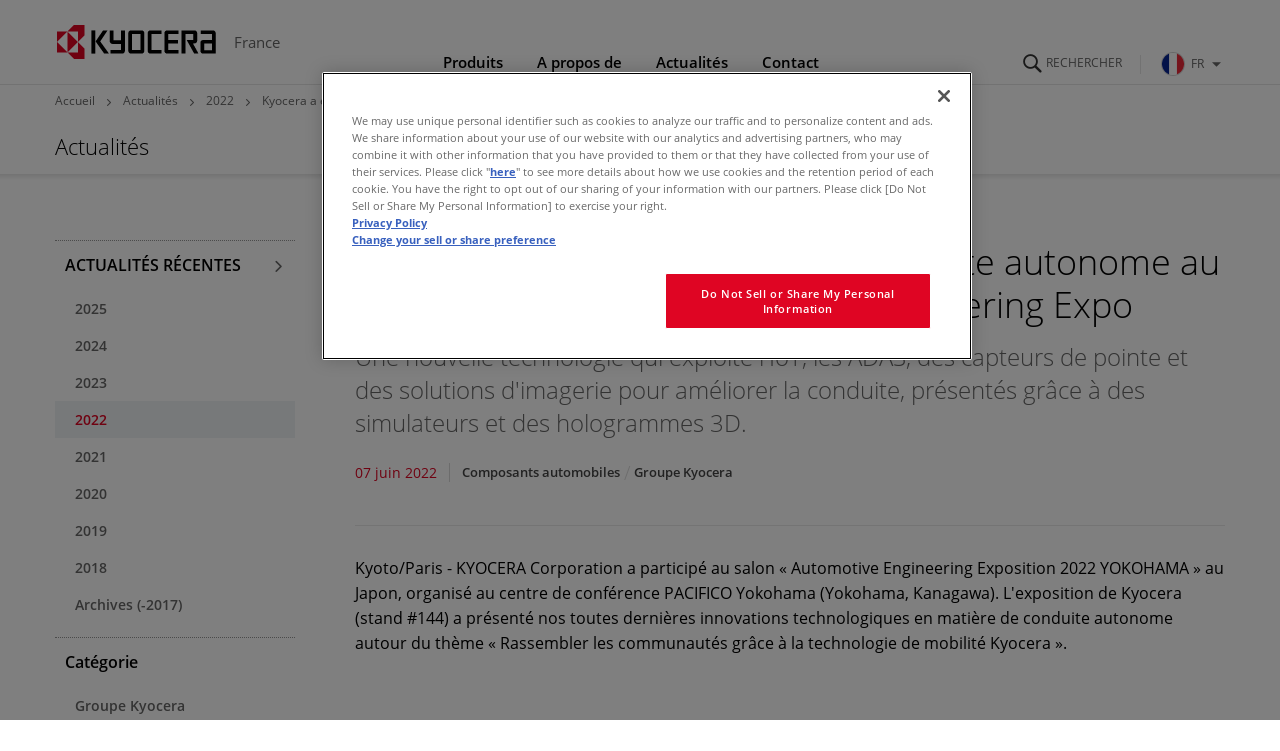

--- FILE ---
content_type: text/html
request_url: https://france.kyocera.com/news/2022/06/07095150.html
body_size: 8851
content:
<!DOCTYPE html>
<html lang="fr-FR">
<head prefix="og: http://ogp.me/ns# fb: http://ogp.me/ns/fb# article: http://ogp.me/ns/article#">
  <meta charset="UTF-8">
  <meta http-equiv="X-UA-Compatible" content="IE=edge">
  <meta name="viewport" content="width=device-width, initial-scale=1.0">
  <title>Kyocera a exposé l’avenir de la conduite autonome au salon japonais de l'Automotive Engineering Expo | Actualités | KYOCERA France</title>
  <link rel="stylesheet" href="/_assets/css/template.css">
  <link rel="stylesheet" href="/assets/css/site.css">
  <link rel="stylesheet" href="/assets/css/site_override.css">
  <link rel="icon" type="image/x-icon" href="/favicon.ico">
  <link rel="apple-touch-icon" href="/_assets/img/common/apple-touch-icon.png">
  <meta name="format-detection" content="telephone=no">
    <meta name="description" content="">
    <meta property="og:locale" content="fr-FR">
    <meta property="og:type" content="article">
    <meta property="og:site_name" content="KYOCERA France">
    <meta property="og:title" content="Kyocera a exposé l’avenir de la conduite autonome au salon japonais de l'Automotive Engineering Expo | Actualités | KYOCERA France">
    <meta property="og:image" content="https://france.kyocera.com/_assets/img/common/ogp.png">
    <meta property="og:url" content="https://france.kyocera.com/news/2022/06/07095150.html">
    <meta property="og:description" content="">
    <meta name="twitter:card" content="summary_large_image">
    <meta name="twitter:title" content="Kyocera a exposé l’avenir de la conduite autonome au salon japonais de l'Automotive Engineering Expo | Actualités | KYOCERA France">
    <meta name="twitter:description" content="">
    <meta name="twitter:image" content="https://france.kyocera.com/_assets/img/common/ogp.png">
    <meta name="twitter:url" content="https://france.kyocera.com/news/2022/06/07095150.html">
    <script>
      (function() {
        var s = document.createElement('script');
        s.type = 'text/javascript';
        s.async = true;
        s.src = 'https://www.kyocera.co.jp/data/js/ga_KC-europe.js';
        var x = document.getElementsByTagName('script')[0];
        x.parentNode.insertBefore(s, x);
      }) ();
    </script>
</head>
<body>
<header class="st-GlobalHeader">
  <div class="st-GlobalHeader_Inner">
    <div class="st-GlobalHeader_CloseButtonArea">
      <!-- Close Button-->
      <button class="st-GlobalNav_NavClose" type="button" aria-label="Close"><span class="st-GlobalNav_NavCloseIcon" aria-hidden="true"></span></button>
      <button class="st-GlobalNav_SearchClose" type="button" aria-label="Close"><span class="st-GlobalNav_SearchCloseIcon" aria-hidden="true"></span></button>
      <button class="st-GlobalNav_RegionClose" type="button" aria-label="Close"><span class="st-GlobalNav_RegionCloseIcon" aria-hidden="true"></span></button>
      <!-- / Close Button-->
    </div>
    <div class="st-GlobalHeader_Logo">
      <div class="st-Logo"><a class="st-Logo_Main" href="/index.html">
        <picture><!--[if IE 9]><video style="display: none;"><![endif]-->
          <source media="(min-width: 1024px)" srcset="/_assets/img/common/logo.svg"/><!--[if IE 9]></video><![endif]--><img src="/_assets/img/common/logo_statement.svg" alt="KYOCERA"/>
        </picture></a>
        <p class="st-Logo_Sub">France</p>
      </div>
    </div>
<div class="st-GlobalHeader_Buttons">
      <!-- Search Button-->
      <button class="st-SearchButton" id="st-SearchButton" type="button" aria-controls="st-SearchForm" aria-expanded="false"><span class="st-SearchButton_Icon" aria-hidden="true" aria-label="Rechercher"></span></button>
      <!-- / Search Button-->
      <!-- Toggle Button-->
      <button class="st-ToggleButton" type="button" aria-controls="st-GlobalNav_Area" aria-expanded="false"><span class="st-ToggleButton_Icon" aria-hidden="true" aria-label="Navigation Open"></span></button>
      <!-- / Toggle Button-->
      <!-- Global Link-->
      <div class="st-GlobalRegionPc">
        <button class="st-GlobalRegionPc_Toggle js-documentClose" id="st-GlobalRegionPc_Toggle" type="button" aria-controls="st-GlobalRegionPc_SubArea" aria-expanded="false"><img class="st-GlobalRegionPc_Region" src="/assets/img/common/region_france.svg" alt="FR">FR<span class="st-GlobalRegionPc_Icon" aria-hidden="true"></span></button>
      </div>
      <!-- / Global Link-->
    </div>
    <!-- Navigation Wrap Area-->
    <nav class="st-GlobalNav st-GlobalNav-categoryFirst" id="st-GlobalNav">
      <!-- Search Form Area-->
      <div class="st-SearchForm" id="st-SearchForm" aria-hidden="true">
            <form class="st-SearchForm_Form" id="ss-form1" action="/result/" method="get" accept-charset="UTF-8">
              <div class="st-SearchForm_Field">
                <!-- Search Icon-->
                <div class="st-SearchForm_Icon" aria-hidden="true"></div>
                <input class="st-SearchForm_Input" id="ss-query1" type="text" name="query" autocomplete="off" aria-autocomplete="none" placeholder="Search" size="44" value="" maxlength="100">
                <button class="st-SearchForm_Submit" id="SS_searchSubmit" type="submit" tabindex="-1">Search</button>
              </div>
            </form>
      </div>
      <!-- / Search Form Area-->
      <div class="st-GlobalRegionPc_SubArea js-documentClose" id="st-GlobalRegionPc_SubArea" aria-hidden="true" aria-labelledby="st-GlobalRegionPc_Toggle">
        <div class="st-GlobalSiteNav_SubLinkTop">
          <div class="st-GlobalSiteNav_SubLinkTopInner">Select Your Region</div>
        </div>
        <div class="st-GlobalSiteNav_SubAreaInner">
          <a class="st-GlobalSiteNav_SubLinkTitle" href="https://global.kyocera.com/">Kyocera Global<span class="st-GlobalSiteNav_SubLinkTitleIcon" aria-hidden="true"></span></a>
          <a class="st-GlobalSiteNav_SubLinkTitle" href="https://france.kyocera.com/">France<span class="st-GlobalSiteNav_SubLinkTitleIcon" aria-hidden="true"></span></a>
          <ul class="st-GlobalRegionPc_RegionList">
  <li class="st-GlobalRegionPc_RegionItem"><a class="st-GlobalRegionPc_RegionLink" href="https://europe.kyocera.com/"><img class="st-GlobalRegionPc_RegionImage" src="/assets/img/common/region_eu.svg" alt><span class="st-GlobalRegionPc_RegionText">Europe</span></a></li>
  <li class="st-GlobalRegionPc_RegionItem"><a class="st-GlobalRegionPc_RegionLink" href="https://austria.kyocera.com/"><img class="st-GlobalRegionPc_RegionImage" src="/assets/img/common/region_austria.svg" alt><span class="st-GlobalRegionPc_RegionText">Austria</span></a></li>
  <li class="st-GlobalRegionPc_RegionItem"><a class="st-GlobalRegionPc_RegionLink" href="https://denmark.kyocera.com/"><img class="st-GlobalRegionPc_RegionImage" src="/assets/img/common/region_denmark.svg" alt><span class="st-GlobalRegionPc_RegionText">Denmark</span></a></li>
  <li class="st-GlobalRegionPc_RegionItem"><a class="st-GlobalRegionPc_RegionLink" href="https://finland.kyocera.com/"><img class="st-GlobalRegionPc_RegionImage" src="/assets/img/common/region_finland.svg" alt><span class="st-GlobalRegionPc_RegionText">Finland</span></a></li>
  <li class="st-GlobalRegionPc_RegionItem"><a class="st-GlobalRegionPc_RegionLink" href="https://germany.kyocera.com/"><img class="st-GlobalRegionPc_RegionImage" src="/assets/img/common/region_germany.svg" alt><span class="st-GlobalRegionPc_RegionText">Germany</span></a></li>
  <li class="st-GlobalRegionPc_RegionItem"><a class="st-GlobalRegionPc_RegionLink" href="https://italy.kyocera.com/"><img class="st-GlobalRegionPc_RegionImage" src="/assets/img/common/region_italy.svg" alt><span class="st-GlobalRegionPc_RegionText">Italy</span></a></li>
  <li class="st-GlobalRegionPc_RegionItem"><a class="st-GlobalRegionPc_RegionLink" href="https://netherlands.kyocera.com/"><img class="st-GlobalRegionPc_RegionImage" src="/assets/img/common/region_netherlands.svg" alt><span class="st-GlobalRegionPc_RegionText">Netherlands</span></a></li>
  <li class="st-GlobalRegionPc_RegionItem"><a class="st-GlobalRegionPc_RegionLink" href="https://norway.kyocera.com/"><img class="st-GlobalRegionPc_RegionImage" src="/assets/img/common/region_norway.svg" alt><span class="st-GlobalRegionPc_RegionText">Norway</span></a></li>
  <li class="st-GlobalRegionPc_RegionItem"><a class="st-GlobalRegionPc_RegionLink" href="https://portugal.kyocera.com/"><img class="st-GlobalRegionPc_RegionImage" src="/assets/img/common/region_portugal.svg" alt><span class="st-GlobalRegionPc_RegionText">Portugal</span></a></li>
  <li class="st-GlobalRegionPc_RegionItem"><a class="st-GlobalRegionPc_RegionLink" href="https://russia.kyocera.com/"><img class="st-GlobalRegionPc_RegionImage" src="/assets/img/common/region_russia.svg" alt><span class="st-GlobalRegionPc_RegionText">Russia</span></a></li>
  <li class="st-GlobalRegionPc_RegionItem"><a class="st-GlobalRegionPc_RegionLink" href="https://spain.kyocera.com/"><img class="st-GlobalRegionPc_RegionImage" src="/assets/img/common/region_spain.svg" alt><span class="st-GlobalRegionPc_RegionText">Spain</span></a></li>
  <li class="st-GlobalRegionPc_RegionItem"><a class="st-GlobalRegionPc_RegionLink" href="https://sweden.kyocera.com/"><img class="st-GlobalRegionPc_RegionImage" src="/assets/img/common/region_sweden.svg" alt><span class="st-GlobalRegionPc_RegionText">Sweden</span></a></li>
  <li class="st-GlobalRegionPc_RegionItem"><a class="st-GlobalRegionPc_RegionLink" href="https://switzerland.kyocera.com/"><img class="st-GlobalRegionPc_RegionImage" src="/assets/img/common/region_switzerland.svg" alt><span class="st-GlobalRegionPc_RegionText">Switzerland</span></a></li>
  <li class="st-GlobalRegionPc_RegionItem"><a class="st-GlobalRegionPc_RegionLink" href="https://southafrica.kyocera.com/"><img class="st-GlobalRegionPc_RegionImage" src="/assets/img/common/region_south-africa.svg" alt><span class="st-GlobalRegionPc_RegionText">South Africa</span></a></li>
  <li class="st-GlobalRegionPc_RegionItem"><a class="st-GlobalRegionPc_RegionLink" href="https://uk.kyocera.com/"><img class="st-GlobalRegionPc_RegionImage" src="/assets/img/common/region_united-kingdom.svg" alt><span class="st-GlobalRegionPc_RegionText">United Kingdom</span></a></li>
          </ul>
        </div>
      </div>
      <div class="st-GlobalNav_Area" id="st-GlobalNav_Area">
        <!-- Main Navigation-->
        <div class="st-GlobalSiteNav">
          <ul class="st-GlobalSiteNav_List">
            <li class="st-GlobalSiteNav_Item"><a class="st-GlobalSiteNav_Link st-GlobalSiteNav_Link-products" href="/products/index.html">Produits<span class="st-GlobalSiteNav_LinkIcon" aria-hidden="true"></span></a>
              <div class="st-GlobalSiteNav_SubArea"><a class="st-GlobalSiteNav_SubLinkTop" href="/products/index.html">
                <div class="st-GlobalSiteNav_SubLinkTopInner">Produits<span class="st-GlobalSiteNav_SubLinkTopIcon" aria-hidden="true"></span></div></a>
                <div class="st-GlobalSiteNav_SubAreaInner">
                  <div class="l-Grid">
                    <div class="l-Grid_Item l-Grid_Item-9of12Lg">
                      <p class="st-GlobalSiteNav_SubLinkTitle">Utilisateur industriel</p>
                      <ul class="st-GlobalSiteNav_SubList">
<li class="st-GlobalSiteNav_SubItem">
  <a class="st-GlobalSiteNav_SubLink" href="http://www.kyoceradocumentsolutions.fr/" target="_blank">Imprimantes / Multifonctions<span aria-hidden="true" class="st-GlobalSiteNav_SubLinkIconInternal"></span>
  </a>
</li>
<li class="st-GlobalSiteNav_SubItem">
  <a class="st-GlobalSiteNav_SubLink" href="/products/fineceramic_components/">Composants en céramique fine
  </a>
</li>
<li class="st-GlobalSiteNav_SubItem">
  <a class="st-GlobalSiteNav_SubLink" href="/products/electronic_components/">Composants électroniques
  </a>
</li>
<li class="st-GlobalSiteNav_SubItem">
  <a class="st-GlobalSiteNav_SubLink" href="/products/automotive_components/">Composants automobiles
  </a>
</li>
<li class="st-GlobalSiteNav_SubItem">
  <a class="st-GlobalSiteNav_SubLink" href="/products/semiconductor_components/">Composants semiconducteurs
  </a>
</li>
<li class="st-GlobalSiteNav_SubItem">
  <a class="st-GlobalSiteNav_SubLink" href="/products/organic_materials/">Produits chimiques
  </a>
</li>
<li class="st-GlobalSiteNav_SubItem">
  <a class="st-GlobalSiteNav_SubLink" href="/products/industrial_tools/">Outillages industriels
  </a>
</li>
<li class="st-GlobalSiteNav_SubItem">
  <a class="st-GlobalSiteNav_SubLink" href="/products/lcds_glass_glass_touch_panels/">Ecrans LCD et solutions tactiles
  </a>
</li>
<li class="st-GlobalSiteNav_SubItem">
  <a class="st-GlobalSiteNav_SubLink" href="/products/printing_devices/">Dispositifs d'impression
  </a>
</li>
<li class="st-GlobalSiteNav_SubItem">
  <a class="st-GlobalSiteNav_SubLink" href="/products/optical_components/">Composants optiques
  </a>
</li>
<li class="st-GlobalSiteNav_SubItem">
  <a class="st-GlobalSiteNav_SubLink" href="/products/solar_electric_systems/">Systèmes électriques solaires
  </a>
</li>
<li class="st-GlobalSiteNav_SubItem">
  <a class="st-GlobalSiteNav_SubLink" href="/products/watch_and_jewelry/">Secteurs de l'horlogerie et de la joaillerie
  </a>
</li>
                      </ul>
                    </div>
                    <div class="l-Grid_Item l-Grid_Item-3of12Lg">
                      <p class="st-GlobalSiteNav_SubLinkTitle">Utilisateur personnel</p>
                      <ul class="st-GlobalSiteNav_SubList">
<li class="st-GlobalSiteNav_SubItem">
  <a class="st-GlobalSiteNav_SubLink" href="/products/kitchen_products/">Produits de cuisine
  </a>
</li>
<li class="st-GlobalSiteNav_SubItem">
  <a class="st-GlobalSiteNav_SubLink" href="/products/solar_electric_systems/index.html">Systèmes électriques solaires
  </a>
</li>
<li class="st-GlobalSiteNav_SubItem">
  <a class="st-GlobalSiteNav_SubLink" href="/products/office_products/">Produits de bureau
  </a>
</li>
                      </ul>
                    </div>
                  </div>
                </div>
              </div>
            </li>
            <li class="st-GlobalSiteNav_Item"><a class="st-GlobalSiteNav_Link st-GlobalSiteNav_Link-company" href="/company/">A propos de<span class="st-GlobalSiteNav_LinkIcon" aria-hidden="true"></span></a>
              <div class="st-GlobalSiteNav_SubArea"><a class="st-GlobalSiteNav_SubLinkTop" href="/company/">
                <div class="st-GlobalSiteNav_SubLinkTopInner">A propos de<span class="st-GlobalSiteNav_SubLinkTopIcon" aria-hidden="true"></span></div></a>
                <div class="st-GlobalSiteNav_SubAreaInner">
                  <ul class="st-GlobalSiteNav_SubList">
<li class="st-GlobalSiteNav_SubItem">
  <a class="st-GlobalSiteNav_SubLink" href="/company/summary/index.html">À propos du Groupe Kyocera
  </a>
</li>
<li class="st-GlobalSiteNav_SubItem">
  <a class="st-GlobalSiteNav_SubLink" href="/company/division/index.html">Secteurs d’activités
  </a>
</li>
<li class="st-GlobalSiteNav_SubItem">
  <a class="st-GlobalSiteNav_SubLink" href="https://global.kyocera.com/company/movie/" target="_blank">Vidéo de l'entreprise (mondial)<span aria-hidden="true" class="st-GlobalSiteNav_SubLinkIconInternal"></span>
  </a>
</li>
<li class="st-GlobalSiteNav_SubItem">
  <a class="st-GlobalSiteNav_SubLink" href="https://global.kyocera.com/ecology/" target="_blank">Activités RSE (mondial)<span aria-hidden="true" class="st-GlobalSiteNav_SubLinkIconInternal"></span>
  </a>
</li>
<li class="st-GlobalSiteNav_SubItem">
  <a class="st-GlobalSiteNav_SubLink" href="https://global.kyocera.com/company/location/" target="_blank">Réseau mondial (mondial)<span aria-hidden="true" class="st-GlobalSiteNav_SubLinkIconInternal"></span>
  </a>
</li>
<li class="st-GlobalSiteNav_SubItem">
  <a class="st-GlobalSiteNav_SubLink" href="https://global.kyocera.com/ir/" target="_blank">Relations investisseurs (mondial)<span aria-hidden="true" class="st-GlobalSiteNav_SubLinkIconInternal"></span>
  </a>
</li>
<li class="st-GlobalSiteNav_SubItem">
  <a class="st-GlobalSiteNav_SubLink" href="https://global.kyocera.com/intellectual-property/" target="_blank">Propriété intellectuelle (mondial)<span aria-hidden="true" class="st-GlobalSiteNav_SubLinkIconInternal"></span>
  </a>
</li>
                  </ul>
                </div>
              </div>
            </li>
            <li class="st-GlobalSiteNav_Item"><a class="st-GlobalSiteNav_Link st-GlobalSiteNav_Link-news" href="/news/index.html">Actualités<span class="st-GlobalSiteNav_LinkIcon" aria-hidden="true"></span></a>
              <div class="st-GlobalSiteNav_SubArea"><a class="st-GlobalSiteNav_SubLinkTop" href="/news/index.html">
                <div class="st-GlobalSiteNav_SubLinkTopInner">Actualités<span class="st-GlobalSiteNav_SubLinkTopIcon" aria-hidden="true"></span></div></a>
                <div class="st-GlobalSiteNav_SubAreaInner">
                  <ul class="st-GlobalSiteNav_SubList">
  <li class="st-GlobalSiteNav_SubItem">
    <a class="st-GlobalSiteNav_SubLink" href="/news/2025/index.html">2025</a>
  </li>
  <li class="st-GlobalSiteNav_SubItem">
    <a class="st-GlobalSiteNav_SubLink" href="/news/2024/index.html">2024</a>
  </li>
  <li class="st-GlobalSiteNav_SubItem">
    <a class="st-GlobalSiteNav_SubLink" href="/news/2023/index.html">2023</a>
  </li>
  <li class="st-GlobalSiteNav_SubItem">
    <a class="st-GlobalSiteNav_SubLink" href="/news/2022/index.html">2022</a>
  </li>
  <li class="st-GlobalSiteNav_SubItem">
    <a class="st-GlobalSiteNav_SubLink" href="/news/2021/index.html">2021</a>
  </li>
  <li class="st-GlobalSiteNav_SubItem">
    <a class="st-GlobalSiteNav_SubLink" href="/news/2020/index.html">2020</a>
  </li>
  <li class="st-GlobalSiteNav_SubItem">
    <a class="st-GlobalSiteNav_SubLink" href="/news/2019/index.html">2019</a>
  </li>
  <li class="st-GlobalSiteNav_SubItem">
    <a class="st-GlobalSiteNav_SubLink" href="/news/2018/index.html">2018</a>
  </li>
  <li class="st-GlobalSiteNav_SubItem">
    <a class="st-GlobalSiteNav_SubLink" href="https://france.kyocera.com/index/news/previous_news.na-y-2017.html">Archives (-2017)</a>
  </li>
                  </ul>
                </div>
              </div>
            </li>
            <li class="st-GlobalSiteNav_Item"><a class="st-GlobalSiteNav_Link st-GlobalSiteNav_Link-inquiry js-documentClose" href="/contact/index.html" aria-expanded="false">Contact<span class="st-GlobalSiteNav_LinkIcon js-documentClose" aria-hidden="true"></span></a></li>
          </ul>
          <div class="st-GlobalRegionSp">
            <button class="st-GlobalRegionSp_Toggle js-documentClose" id="st-GlobalRegionSp_Toggle" type="button" aria-controls="st-GlobalRegionSp_SubArea" aria-expanded="false"><img class="st-GlobalRegionSp_Region" src="/assets/img/common/region_france.svg" alt="FR"><span class="st-GlobalRegionSp_Text">FR</span><span class="GloablRegion_Icon" aria-hidden="true"></span></button>
            <div class="st-GlobalRegionSp_SubArea js-documentClose" id="st-GlobalRegionSp_SubArea" aria-hidden="true" aria-labelledby="st-GlobalRegionSp_Toggle">
              <a class="st-GlobalRegionSp_Heading" href="https://global.kyocera.com/">Kyocera Global<span class="st-GlobalRegionSp_HeadingIcon" aria-hidden="true"></span></a>
              <a class="st-GlobalRegionSp_Heading" href="https://france.kyocera.com/">France<span class="st-GlobalRegionSp_HeadingIcon" aria-hidden="true"></span></a>
              <ul class="st-GlobalRegionSp_RegionList">
  <li class="st-GlobalRegionSp_RegionItem"><a class="st-GlobalRegionSp_RegionLink" href="https://europe.kyocera.com/"><img class="st-GlobalRegionPc_RegionImage" src="/assets/img/common/region_eu.svg" alt><span class="st-GlobalRegionPc_RegionText">Europe</span></a></li>
  <li class="st-GlobalRegionSp_RegionItem"><a class="st-GlobalRegionSp_RegionLink" href="https://austria.kyocera.com/"><img class="st-GlobalRegionPc_RegionImage" src="/assets/img/common/region_austria.svg" alt><span class="st-GlobalRegionPc_RegionText">Austria</span></a></li>
  <li class="st-GlobalRegionSp_RegionItem"><a class="st-GlobalRegionSp_RegionLink" href="https://denmark.kyocera.com/"><img class="st-GlobalRegionPc_RegionImage" src="/assets/img/common/region_denmark.svg" alt><span class="st-GlobalRegionPc_RegionText">Denmark</span></a></li>
  <li class="st-GlobalRegionSp_RegionItem"><a class="st-GlobalRegionSp_RegionLink" href="https://finland.kyocera.com/"><img class="st-GlobalRegionPc_RegionImage" src="/assets/img/common/region_finland.svg" alt><span class="st-GlobalRegionPc_RegionText">Finland</span></a></li>
  <li class="st-GlobalRegionSp_RegionItem"><a class="st-GlobalRegionSp_RegionLink" href="https://germany.kyocera.com/"><img class="st-GlobalRegionPc_RegionImage" src="/assets/img/common/region_germany.svg" alt><span class="st-GlobalRegionPc_RegionText">Germany</span></a></li>
  <li class="st-GlobalRegionSp_RegionItem"><a class="st-GlobalRegionSp_RegionLink" href="https://italy.kyocera.com/"><img class="st-GlobalRegionPc_RegionImage" src="/assets/img/common/region_italy.svg" alt><span class="st-GlobalRegionPc_RegionText">Italy</span></a></li>
  <li class="st-GlobalRegionSp_RegionItem"><a class="st-GlobalRegionSp_RegionLink" href="https://netherlands.kyocera.com/"><img class="st-GlobalRegionPc_RegionImage" src="/assets/img/common/region_netherlands.svg" alt><span class="st-GlobalRegionPc_RegionText">Netherlands</span></a></li>
  <li class="st-GlobalRegionSp_RegionItem"><a class="st-GlobalRegionSp_RegionLink" href="https://norway.kyocera.com/"><img class="st-GlobalRegionPc_RegionImage" src="/assets/img/common/region_norway.svg" alt><span class="st-GlobalRegionPc_RegionText">Norway</span></a></li>
  <li class="st-GlobalRegionSp_RegionItem"><a class="st-GlobalRegionSp_RegionLink" href="https://portugal.kyocera.com/"><img class="st-GlobalRegionPc_RegionImage" src="/assets/img/common/region_portugal.svg" alt><span class="st-GlobalRegionPc_RegionText">Portugal</span></a></li>
  <li class="st-GlobalRegionSp_RegionItem"><a class="st-GlobalRegionSp_RegionLink" href="https://russia.kyocera.com/"><img class="st-GlobalRegionPc_RegionImage" src="/assets/img/common/region_russia.svg" alt><span class="st-GlobalRegionPc_RegionText">Russia</span></a></li>
  <li class="st-GlobalRegionSp_RegionItem"><a class="st-GlobalRegionSp_RegionLink" href="https://spain.kyocera.com/"><img class="st-GlobalRegionPc_RegionImage" src="/assets/img/common/region_spain.svg" alt><span class="st-GlobalRegionPc_RegionText">Spain</span></a></li>
  <li class="st-GlobalRegionSp_RegionItem"><a class="st-GlobalRegionSp_RegionLink" href="https://sweden.kyocera.com/"><img class="st-GlobalRegionPc_RegionImage" src="/assets/img/common/region_sweden.svg" alt><span class="st-GlobalRegionPc_RegionText">Sweden</span></a></li>
  <li class="st-GlobalRegionSp_RegionItem"><a class="st-GlobalRegionSp_RegionLink" href="https://switzerland.kyocera.com/"><img class="st-GlobalRegionPc_RegionImage" src="/assets/img/common/region_switzerland.svg" alt><span class="st-GlobalRegionPc_RegionText">Switzerland</span></a></li>
  <li class="st-GlobalRegionSp_RegionItem"><a class="st-GlobalRegionSp_RegionLink" href="https://southafrica.kyocera.com/"><img class="st-GlobalRegionPc_RegionImage" src="/assets/img/common/region_south-africa.svg" alt><span class="st-GlobalRegionPc_RegionText">South Africa</span></a></li>
  <li class="st-GlobalRegionSp_RegionItem"><a class="st-GlobalRegionSp_RegionLink" href="https://uk.kyocera.com/"><img class="st-GlobalRegionPc_RegionImage" src="/assets/img/common/region_united-kingdom.svg" alt><span class="st-GlobalRegionPc_RegionText">United Kingdom</span></a></li>
              </ul>
            </div>
          </div>
        </div>
        <!-- / Main Navigation-->
      </div>
    </nav>
    <!-- / Navigation Wrap Area-->
    <!-- statement-->
    <div class="st-GlobalHeader_StatementArea">
      <div class="st-GlobalHeader_Statement"><img class="st-GlobalHeader_StatementImage" src="/_assets/img/common/statement.svg" alt="THE NEW VALUE FRONTIER"></div>
    </div>
    <!-- / statement-->
  </div>
</header>
<header class="st-ContentsHeader">
  <div class="st-ContentsHeader_Breadcrumb">
    <div class="st-Breadcrumb">
      <ol class="st-Breadcrumb_List">
        <li class="st-Breadcrumb_Item"><a class="st-Breadcrumb_Link" href="/index.html">Accueil</a></li>
        <li class="st-Breadcrumb_Item"><a class="st-Breadcrumb_Link" href="/news/index.html">Actualités</a></li>
        <li class="st-Breadcrumb_Item"><a class="st-Breadcrumb_Link" href="/news/2022/index.html">2022</a></li>
        <li class="st-Breadcrumb_Item">Kyocera a exposé l’avenir de la conduite autonome au salon japonais de l'Automotive Engineering Expo</li>
      </ol>
    </div>
  </div>
  <div class="st-ContentsHeader_Title">
    <p class="st-TitleA">Actualités</p>
  </div>
</header>
<main>
  <div class="l-DetailTemplate l-DetailTemplate-News">
    <div class="l-DetailTemplate_Wrapper">
      <div class="l-DetailTemplate_Main">
        <article class="l-Article">
          <header class="news-Header">
            <h1 class="news-Header_Title">Kyocera a exposé l’avenir de la conduite autonome au salon japonais de l'Automotive Engineering Expo</h1>
            <p class="news-Header_Lead">
Une nouvelle technologie qui exploite l'IoT, les ADAS, des capteurs de pointe et des solutions d'imagerie pour améliorer la conduite, présentés grâce à des simulateurs et des hologrammes 3D.
            </p>
            <div class="news-Header_Meta">
              <div class="news-Header_PostDate">07 juin 2022</div>
              <ul class="news-Header_Categories">
                  <li class="news-Header_Category">Composants automobiles</li>
                  <li class="news-Header_Category">Groupe Kyocera</li>
              </ul>
            </div>
          </header>
            <p class="news-Summary">Kyoto/Paris - KYOCERA Corporation a participé au salon « Automotive Engineering Exposition 2022 YOKOHAMA » au Japon, organisé au centre de conférence PACIFICO Yokohama (Yokohama, Kanagawa). L'exposition de Kyocera (stand #144) a présenté nos toutes dernières innovations technologiques en matière de conduite autonome autour du thème « Rassembler les communautés grâce à la technologie de mobilité Kyocera ».
</p>
          <div class="news-Body">
<p>Kyocera a vécu un moment fort lors de la présentation de son nouveau « Système de coopération sur route pour véhicule » (Road Vehicle Cooperation System), qui contribue à une conduite autonome en toute sécurité grâce à la connexion de systèmes STI<sup>*1</sup> sur le bas-côté, installés dans les infrastructures routières, avec divers appareils et capteurs installés sur le véhicule. Durant ce salon, nous avons fait des démonstrations d'un simulateur de conduite, afin que les visiteurs puissent expérimenter en live le système de coopération sur route pour véhicule. Cette année, l'exposition était un événement hydride proposant une participation en ligne ou en présentiel.<br /><br />Regarder la vidéo pour plus d'informations : <a href="https://www.youtube.com/watch?v=3rELBc_zLBA" class="sw-Link" target="_blank">https://www.youtube.com/watch?v=3rELBc_zLBA<span class="sw-Link_ExternalB"> </span></a></p>
<div class="sw-Image sw-Image-center"><img alt="Exhibition Panorama.jpg" src="/uploads/eu/Exhibition%20Panorama.jpg" width="786" height="213" /></div>
<div class="sw-TableA sw-TableA-typeA">
<table><caption><span>Grandes lignes de l' « Automotive Engineering Exposition 2022 » <br /></span></caption>
<tbody>
<tr><th>Date</th>
<td>
<p>Événement en présentiel<br />Mercredi 25 mai 2022 – vendredi 27 mai 10: 00 ~ 18: 00<br />*Jusqu'à 17: 00 le vendredi 27 mai seulement</p>
<p>Événement en ligne<br />Mercredi 25 mai – mardi 31 mai<br />*Journées d'avant-première du 18-24 mai</p>
</td>
</tr>
<tr><th>
<p>Lieu</p>
</th>
<td>Pacific Yokohama (stand #144)</td>
</tr>
<tr><th>Site Internet</th>
<td><a href="https://aee.expo-info.jsae.or.jp/en/" class="sw-Link" target="_blank">AUTOMOTIVE ENGINEERING EXPOSITION 2022 (jsae.or.jp)<span class="sw-Link_ExternalB"> </span></a></td>
</tr>
</tbody>
</table>
</div>
<h2 class="sw-Heading2A">Contenus principaux de l'exposition (prévu)</h2>
<p><strong>Des unités routières intelligentes V2I<sup>*2</sup></strong></p>
<div class="l-MediaA l-MediaA-right">
<div class="l-MediaA_Image">
<figure class="sw-Caption"><span class="sw-Caption_Image"><img alt="Kyocera_Smart_V2I Roadside_Units.png" src="/uploads/eu/Kyocera_Smart_V2I%20Roadside_Units.png" width="239" height="221" /></span> <figcaption class="sw-Caption_Text"><br /></figcaption></figure>
</div>
<div class="l-MediaA_Body">
<p>Les unités routières intelligentes V2I sont conçues pour être installées sur des poteaux et des feux de signalisation aux intersections où la visibilité est faible. Ce type d'appareil collecte des informations à partir de l'infrastructure routière, comme la présence de piétons, l'emplacement de véhicules et la position des feux de signalisation, transmettant sans fil ces détails aux véhicules et vélos. Par ailleurs, les unités routières intelligentes V2I peuvent connecter des capteurs comme des caméras FIR<sup>*3</sup> et d'autres appareils. L'information sur les angles morts détectée par les capteurs et d'autres dispositifs sont transmis au véhicule en utilisant les unités V2I pour avertir le conducteur.</p>
</div>
</div>
<p><strong>Système de détection de la route par caméra FIR</strong></p>
<div class="l-MediaA l-MediaA-right">
<div class="l-MediaA_Image">
<figure class="sw-Caption"><span class="sw-Caption_Image"><img alt="Kyocera_FIR Camera_Roadside_Sensing_System.png" src="/uploads/eu/Kyocera_FIR%20Camera_Roadside_Sensing_System.png" width="253" height="259" /></span><figcaption class="sw-Caption_Text"><br /></figcaption></figure>
</div>
<div class="l-MediaA_Body">
<p>Le système de caméra FIR détecte la vitesse et l'emplacement d'objets sur le chemin du conducteur. En retransmettant les images de la radiation infrarouge lointaine émise par ces objets, les systèmes de caméra FIR peuvent révéler des informations qui échappent à l'œil humain – notamment des objets masqués par l'obscurité, la pluie, le brouillard ou la distance. De plus, ces systèmes n'identifient pas seulement les piétons et les voitures, mais également les vélos, les motos et les véhicules plus larges comme les camions et les bus. Le système de détection de la route par caméra FIR aide à éviter les accidents en communiquant des informations sur les piétons et les véhicules dans les angles morts grâce aux unités routières intelligentes V2I.</p>
</div>
</div>
<p><strong>Démonstration de bus autonome</strong><br />Kyocera développe également des capteurs et des composants en faveur d'une technologie de conduite autonome, comme des caméras stéréo, des radars à ondes millimétriques et des caméras de détection périphérique. Ces technologies sont présentées sous la forme d'un hologramme 3D d'un bus autonome, équipé des capteurs et composants Kyocera, ainsi qu'une unité de commande électronique (UCE) développée conjointement avec la société Advanced Smart Mobility Co., Ltd.</p>
<div class="sw-ImageB"><fiimgre><span class="sw-ImageB_Image"><img alt="Kyocera_Autonomous_Bus_Demonstration_Stereo_Camera.png" src="/uploads/eu/Kyocera_Autonomous_Bus_Demonstration_Stereo_Camera.png" width="555" height="264" /></span> <figcaption class="sw-ImageB_Caption">Caméra stéréo</figcaption> </fiimgre></div>
<div class="sw-ImageB"><fiimgre><span class="sw-ImageB_Image"><img alt="Kyocera_Autonomous_Bus_Demonstration_Millimeter-Wave_Radar.png" src="/uploads/eu/Kyocera_Autonomous_Bus_Demonstration_Millimeter-Wave_Radar.png" width="255" height="257" /></span> <figcaption class="sw-ImageB_Caption">Radar à ondes</figcaption> </fiimgre></div>
<p><strong>Technologie d'amélioration de la visibilité durant la conduite</strong></p>
<p>De plus, Kyocera a présenté deux nouvelles technologies d’image critique afin d'améliorer la visibilité de conduite en réduisant les angles morts.<br />1. Système d'expansion de la visibilité lors de la conduite<br />Affiche la meilleure vue pour le conducteur et indique la présence de piétons, incluant les angles<br />sur le côté et la vue arrière, grâce à une méthode intuitive.<br />2. Technologie de camouflage optique<sup>*4</sup><br />Réduit les angles morts en rendant les tableaux de bord et les piliers transparents.</p>
<div class="sw-ImageB"><fiimgre><span class="sw-ImageB_Image"><img alt="Kyocera_Driving Visibility_Expansion_System_(Rendering).png" src="/uploads/eu/Kyocera_Driving%20Visibility_Expansion_System_%28Rendering%29.png" width="639" height="290" /></span> <figcaption class="sw-ImageB_Caption">Système d'expansion de la visibilité lors de la conduite (représentation)</figcaption> </fiimgre></div>
<div class="sw-ImageB"><fiimgre><span class="sw-ImageB_Image"><img alt="Kyocera_Optical Camouflage Technology (Rendering_Thumbnail.jpg" src="/uploads/eu/Kyocera_Optical%20Camouflage%20Technology%20%28Rendering_Thumbnail.jpg" width="300" height="169" /></span> <figcaption class="sw-ImageB_Caption">Technologie de camouflage optique (représentation)</figcaption> </fiimgre></div>
<p><em>*1 STI : systèmes de transport intelligents</em><br /><em>*2 V2I : véhicule à infrastructure</em><br /><em>*3 FIR : infrarouge lointain</em><br /><em>*4 Technologie originale de camouflage optique développée en coopération avec le professeur Masahiko Inami du centre de recherches technologiques et scientifiques avancées de l'Université de Tokyo.</em></p>
          </div>
<section class="l-Section3">
  <h3 class="sw-Heading4A">Matériel rédactionnel</h3>
  <ul class="sw-ListDownload">
<li class="sw-ListDownload_Item">
  <a class="sw-ListDownload_Link" href="/uploads/eu/Communiqu%C3%A9%20de%20presse_Kyocera_Automotive%20Engineering%20Expo%202022.pdf">
    <span class="sw-ListDownload_DownloadIcon" aria-hidden="true"></span>
    <span class="sw-ListDownload_Text">Communiqué de presse (pdf)<span class="sw-ListDownload_Size"> (243.8 KB)</span></span>
  </a>
</li>
<li class="sw-ListDownload_Item">
  <a class="sw-ListDownload_Link" href="/uploads/eu/Kyocera_Exhibition%20Stand.jpg">
    <span class="sw-ListDownload_DownloadIcon" aria-hidden="true"></span>
    <span class="sw-ListDownload_Text">Photo presse (jpg)<span class="sw-ListDownload_Size"> (51.9 KB)</span></span>
  </a>
</li>
<li class="sw-ListDownload_Item">
  <a class="sw-ListDownload_Link" href="/uploads/eu/Kyocera_Driving%20Simulator.png">
    <span class="sw-ListDownload_DownloadIcon" aria-hidden="true"></span>
    <span class="sw-ListDownload_Text">Photo presse (png)<span class="sw-ListDownload_Size"> (282.1 KB)</span></span>
  </a>
</li>
<li class="sw-ListDownload_Item">
  <a class="sw-ListDownload_Link" href="/uploads/eu/Kyocera_Smart%20V2I%20Roadside%20Units.png">
    <span class="sw-ListDownload_DownloadIcon" aria-hidden="true"></span>
    <span class="sw-ListDownload_Text">Photo presse (png)<span class="sw-ListDownload_Size"> (66.0 KB)</span></span>
  </a>
</li>
<li class="sw-ListDownload_Item">
  <a class="sw-ListDownload_Link" href="/uploads/eu/Kyocera_FIR%20Camera%20Roadside%20Sensing%20System.png">
    <span class="sw-ListDownload_DownloadIcon" aria-hidden="true"></span>
    <span class="sw-ListDownload_Text">Photo presse (png)<span class="sw-ListDownload_Size"> (77.0 KB)</span></span>
  </a>
</li>
<li class="sw-ListDownload_Item">
  <a class="sw-ListDownload_Link" href="/uploads/eu/Kyocera_Autonomous%20Bus%20Demonstration%20Stereo%20Camera.png">
    <span class="sw-ListDownload_DownloadIcon" aria-hidden="true"></span>
    <span class="sw-ListDownload_Text">Photo presse (png)<span class="sw-ListDownload_Size"> (133.3 KB)</span></span>
  </a>
</li>
<li class="sw-ListDownload_Item">
  <a class="sw-ListDownload_Link" href="/uploads/eu/Kyocera_Autonomous%20Bus%20Demonstration%20Millimeter-Wave%20Radar.png">
    <span class="sw-ListDownload_DownloadIcon" aria-hidden="true"></span>
    <span class="sw-ListDownload_Text">Photo presse (png)<span class="sw-ListDownload_Size"> (62.2 KB)</span></span>
  </a>
</li>
<li class="sw-ListDownload_Item">
  <a class="sw-ListDownload_Link" href="/uploads/eu/Kyocera_Driving%20Visibility%20Expansion%20System%20%28Rendering%29.png">
    <span class="sw-ListDownload_DownloadIcon" aria-hidden="true"></span>
    <span class="sw-ListDownload_Text">Photo presse (png)<span class="sw-ListDownload_Size"> (273.8 KB)</span></span>
  </a>
</li>
<li class="sw-ListDownload_Item">
  <a class="sw-ListDownload_Link" href="/uploads/eu/Kyocera_Optical%20Camouflage%20Technology%20%28Rendering%29.jpg">
    <span class="sw-ListDownload_DownloadIcon" aria-hidden="true"></span>
    <span class="sw-ListDownload_Text">Photo presse (png)<span class="sw-ListDownload_Size"> (140.0 KB)</span></span>
  </a>
</li>
  </ul>
</section>
          <div>
            <ul class="l-Grids l-Grids-col2Lg">
<li class="l-Grids_Item">
  <div class="office-Box"></div>
</li>
<li class="l-Grids_Item">
  <div class="office-Box"></div>
</li>
<li class="l-Grids_Item">
  <div class="office-Box"></div>
</li>
<li class="l-Grids_Item">
  <div class="office-Box"></div>
</li>
<li class="l-Grids_Item">
  <div class="office-Box"></div>
</li>
            </ul>
          </div>
        </article>
      </div>
      <div class="l-DetailTemplate_Sub">
        <nav class="l-DetailTemplate_SubNav">
  <ul class="st-SideNavNews">
    <li class="st-SideNavNews_Item"><a class="st-SideNavNews_Link" href="/news/index.html" data-mark-current="latest">ACTUALITÉS RÉCENTES<span class="st-SideNavNews_Icon" aria-hidden="true"></span></a>
          <ul class="st-SideNavNews_Parent">
          <li class="st-SideNavNews_ParentItem"><a class="st-SideNavNews_ParentLink" href="/news/2025/index.html" data-mark-current="2025">2025</a></li>
          <li class="st-SideNavNews_ParentItem"><a class="st-SideNavNews_ParentLink" href="/news/2024/index.html" data-mark-current="2024">2024</a></li>
          <li class="st-SideNavNews_ParentItem"><a class="st-SideNavNews_ParentLink" href="/news/2023/index.html" data-mark-current="2023">2023</a></li>
          <li class="st-SideNavNews_ParentItem"><a class="st-SideNavNews_ParentLink" href="/news/2022/index.html" data-mark-current="2022">2022</a></li>
          <li class="st-SideNavNews_ParentItem"><a class="st-SideNavNews_ParentLink" href="/news/2021/index.html" data-mark-current="2021">2021</a></li>
          <li class="st-SideNavNews_ParentItem"><a class="st-SideNavNews_ParentLink" href="/news/2020/index.html" data-mark-current="2020">2020</a></li>
          <li class="st-SideNavNews_ParentItem"><a class="st-SideNavNews_ParentLink" href="/news/2019/index.html" data-mark-current="2019">2019</a></li>
          <li class="st-SideNavNews_ParentItem"><a class="st-SideNavNews_ParentLink" href="/news/2018/index.html" data-mark-current="2018">2018</a></li>
          <li class="st-SideNavNews_ParentItem"><a class="st-SideNavNews_ParentLink" href="https://france.kyocera.com/index/news/previous_news.na-y-2017.html">Archives (-2017)</a></li>
        </ul>
    </li>
    <li class="st-SideNavNews_Item"><span class="st-SideNavNews_Text">Catégorie</span>
      <ul class="st-SideNavNews_Parent">
        <li class="st-SideNavNews_ParentItem"><a class="st-SideNavNews_ParentLink" href="/news/corporate/index.html" data-mark-current="corporate">Groupe Kyocera</a></li>
        <li class="st-SideNavNews_ParentItem"><a class="st-SideNavNews_ParentLink" href="/news/document_solutions/index.html" data-mark-current="document_solutions">Imprimantes / Multifonctions</a></li>
        <li class="st-SideNavNews_ParentItem"><a class="st-SideNavNews_ParentLink" href="/news/fineceramic_components/index.html" data-mark-current="fineceramic_components">Composants en céramique fine</a></li>
        <li class="st-SideNavNews_ParentItem"><a class="st-SideNavNews_ParentLink" href="/news/semiconductor_components/index.html" data-mark-current="semiconductor_components">Composants semiconducteurs</a></li>
        <li class="st-SideNavNews_ParentItem"><a class="st-SideNavNews_ParentLink" href="/news/automotive_components/index.html" data-mark-current="automotive_components">Composants automobiles</a></li>
        <li class="st-SideNavNews_ParentItem"><a class="st-SideNavNews_ParentLink" href="/news/industrial_tools/index.html" data-mark-current="industrial_tools">Outillages industriels</a></li>
        <li class="st-SideNavNews_ParentItem"><a class="st-SideNavNews_ParentLink" href="/news/electronic_components/index.html" data-mark-current="electronic_components">Composants électroniques</a></li>
        <li class="st-SideNavNews_ParentItem"><a class="st-SideNavNews_ParentLink" href="/news/printing_devices/index.html" data-mark-current="printing_devices">Dispositifs d'impression</a></li>
        <li class="st-SideNavNews_ParentItem"><a class="st-SideNavNews_ParentLink" href="/news/optical_components/index.html" data-mark-current="optical_components">Composants optiques</a></li>
        <li class="st-SideNavNews_ParentItem"><a class="st-SideNavNews_ParentLink" href="/news/lcds_glass_glass_touch_panels/index.html" data-mark-current="lcds_glass_glass_touch_panels">Ecrans LCD et solutions tactiles</a></li>
        <li class="st-SideNavNews_ParentItem"><a class="st-SideNavNews_ParentLink" href="/news/solar_electric_systems/index.html" data-mark-current="solar_electric_systems">Systèmes électriques solaires</a></li>
        <li class="st-SideNavNews_ParentItem"><a class="st-SideNavNews_ParentLink" href="/news/watch_and_jewelry/index.html" data-mark-current="watch_and_jewelry">Secteurs de l'horlogerie et de la joaillerie</a></li>
        <li class="st-SideNavNews_ParentItem"><a class="st-SideNavNews_ParentLink" href="/news/kitchen_products/index.html" data-mark-current="kitchen_products">Produits de cuisine</a></li>
      </ul>
    </li>
  </ul>
</nav>
<nav class="l-DetailTemplate_CategoryNavSp">
  <div class="st-CategoryNavNews" aria-expanded="true">
    <button class="st-CategoryNavNews_Parent">Sélectionnez catégorie<span class="st-CategoryNavNews_ParentIcon" aria-hidden="true"></span></button>
    <ul class="st-CategoryNavNews_List" aria-hidden="false">
      <li class="st-CategoryNavNews_Item"><a class="st-CategoryNavNews_Link" href="/news/index.html">Tous</a></li>
      <li class="st-CategoryNavNews_Item"><a class="st-CategoryNavNews_Link" href="/news/corporate/index.html">Groupe Kyocera</a></li>
      <li class="st-CategoryNavNews_Item"><a class="st-CategoryNavNews_Link" href="/news/document_solutions/index.html">Imprimantes / Multifonctions</a></li>
      <li class="st-CategoryNavNews_Item"><a class="st-CategoryNavNews_Link" href="/news/fineceramic_components/index.html">Composants en céramique fine</a></li>
      <li class="st-CategoryNavNews_Item"><a class="st-CategoryNavNews_Link" href="/news/semiconductor_components/index.html">Composants semiconducteurs</a></li>
      <li class="st-CategoryNavNews_Item"><a class="st-CategoryNavNews_Link" href="/news/automotive_components/index.html">Composants automobiles</a></li>
      <li class="st-CategoryNavNews_Item"><a class="st-CategoryNavNews_Link" href="/news/industrial_tools/index.html">Outillages industriels</a></li>
      <li class="st-CategoryNavNews_Item"><a class="st-CategoryNavNews_Link" href="/news/electronic_components/index.html">Composants électroniques</a></li>
      <li class="st-CategoryNavNews_Item"><a class="st-CategoryNavNews_Link" href="/news/printing_devices/index.html">Dispositifs d'impression</a></li>
      <li class="st-CategoryNavNews_Item"><a class="st-CategoryNavNews_Link" href="/news/optical_components/index.html">Composants optiques</a></li>
      <li class="st-CategoryNavNews_Item"><a class="st-CategoryNavNews_Link" href="/news/lcds_glass_glass_touch_panels/index.html">Ecrans LCD et solutions tactiles</a></li>
      <li class="st-CategoryNavNews_Item"><a class="st-CategoryNavNews_Link" href="/news/solar_electric_systems/index.html">Systèmes électriques solaires</a></li>
      <li class="st-CategoryNavNews_Item"><a class="st-CategoryNavNews_Link" href="/news/watch_and_jewelry/index.html">Secteurs de l'horlogerie et de la joaillerie</a></li>
      <li class="st-CategoryNavNews_Item"><a class="st-CategoryNavNews_Link" href="/news/kitchen_products/index.html">Produits de cuisine</a></li>
    </ul>
  </div>
</nav>
        <div class="l-DetailTemplate_office">
  <div class="office-BoxC">
    <h3 class="office-BoxC_CompanyName">Contact presse</h3>
    <p class="office-BoxC_Text">Andrea Berlin</p><a class="office-BoxC_Mail" href="mailto:PR@kyocera.de"><span class="office-BoxC_MailIcon" aria-hidden="true"></span><span class="office-BoxC_MailText">PR@kyocera.de</span></a>
  </div>
  <div class="office-BoxC">
    <h3 class="office-BoxC_CompanyName">Contact pour renseigne-ments techniques</h3><a class="office-BoxC_Mail" href="mailto:info@kyocera.de"><span class="office-BoxC_MailIcon" aria-hidden="true"></span><span class="office-BoxC_MailText">info@kyocera.de</span></a>
  </div>
</div>
      </div>
    </div>
  </div>
</main>
<footer class="st-Sitemap">
    <div class="st-Sitemap_Inner">
      <div class="st-Sitemap_Items">
        <div class="st-Sitemap_Item">
          <h3 class="st-Sitemap_Heading"><a class="st-Sitemap_HeadingLink" href="/products/index.html">Produits<span class="st-Sitemap_HeadingIcon" aria-hidden="true"></span></a></h3>
          <p class="st-Sitemap_SubHeading">Utilisateur industriel</p>
          <ul class="st-Sitemap_Nav">
<li class="st-Sitemap_NavItem">
  <a class="st-Sitemap_NavLink" href="http://www.kyoceradocumentsolutions.fr/" target="_blank">Imprimantes / Multifonctions<span aria-hidden="true" class="st-Sitemap_NavLinkExternalA"></span></a>
</li>
<li class="st-Sitemap_NavItem">
  <a class="st-Sitemap_NavLink" href="/products/fineceramic_components/">Composants en céramique fine</a>
</li>
<li class="st-Sitemap_NavItem">
  <a class="st-Sitemap_NavLink" href="/products/electronic_components/">Composants électroniques</a>
</li>
<li class="st-Sitemap_NavItem">
  <a class="st-Sitemap_NavLink" href="/products/automotive_components/">Composants automobiles</a>
</li>
<li class="st-Sitemap_NavItem">
  <a class="st-Sitemap_NavLink" href="/products/semiconductor_components/">Composants semiconducteurs</a>
</li>
<li class="st-Sitemap_NavItem">
  <a class="st-Sitemap_NavLink" href="/products/organic_materials/">Produits chimiques</a>
</li>
<li class="st-Sitemap_NavItem">
  <a class="st-Sitemap_NavLink" href="/products/industrial_tools/">Outillages industriels</a>
</li>
<li class="st-Sitemap_NavItem">
  <a class="st-Sitemap_NavLink" href="/products/lcds_glass_glass_touch_panels/">Ecrans LCD et solutions tactiles</a>
</li>
<li class="st-Sitemap_NavItem">
  <a class="st-Sitemap_NavLink" href="/products/printing_devices/">Dispositifs d'impression</a>
</li>
<li class="st-Sitemap_NavItem">
  <a class="st-Sitemap_NavLink" href="/products/optical_components/">Composants optiques</a>
</li>
<li class="st-Sitemap_NavItem">
  <a class="st-Sitemap_NavLink" href="/products/solar_electric_systems/">Systèmes électriques solaires</a>
</li>
<li class="st-Sitemap_NavItem">
  <a class="st-Sitemap_NavLink" href="/products/watch_and_jewelry/">Secteurs de l'horlogerie et de la joaillerie</a>
</li>
          </ul>
        </div>
        <div class="st-Sitemap_Item st-Sitempa_Item-offset">
          <p class="st-Sitemap_SubHeading">Utilisateur personnel</p>
          <ul class="st-Sitemap_Nav">
<li class="st-Sitemap_NavItem">
  <a class="st-Sitemap_NavLink" href="/products/kitchen_products/">Produits de cuisine</a>
</li>
<li class="st-Sitemap_NavItem">
  <a class="st-Sitemap_NavLink" href="/products/solar_electric_systems/index.html">Systèmes électriques solaires</a>
</li>
<li class="st-Sitemap_NavItem">
  <a class="st-Sitemap_NavLink" href="/products/office_products/">Produits de bureau</a>
</li>
          </ul>
        </div>
        <div class="st-Sitemap_Item">
          <h3 class="st-Sitemap_Heading"><a class="st-Sitemap_HeadingLink" href="/company/">A propos de<span class="st-Sitemap_HeadingIcon" aria-hidden="true"></span></a></h3>
          <ul class="st-Sitemap_Nav">
            <li class="st-Sitemap_NavItem">
              <a class="st-Sitemap_NavLink" href="/company/summary/index.html">À propos du Groupe Kyocera</a>
            </li>
            <li class="st-Sitemap_NavItem">
              <a class="st-Sitemap_NavLink" href="/company/division/index.html">Secteurs d’activités</a>
            </li>
            <li class="st-Sitemap_NavItem">
              <a class="st-Sitemap_NavLink" href="https://global.kyocera.com/company/movie/" target="_blank">Vidéo de l'entreprise (mondial)<span aria-hidden="true" class="st-Sitemap_NavLinkExternalA"></span></a>
            </li>
            <li class="st-Sitemap_NavItem">
              <a class="st-Sitemap_NavLink" href="https://global.kyocera.com/ecology/" target="_blank">Activités RSE (mondial)<span aria-hidden="true" class="st-Sitemap_NavLinkExternalA"></span></a>
            </li>
            <li class="st-Sitemap_NavItem">
              <a class="st-Sitemap_NavLink" href="https://global.kyocera.com/company/location/" target="_blank">Réseau mondial (mondial)<span aria-hidden="true" class="st-Sitemap_NavLinkExternalA"></span></a>
            </li>
            <li class="st-Sitemap_NavItem">
              <a class="st-Sitemap_NavLink" href="https://global.kyocera.com/ir/" target="_blank">Relations investisseurs (mondial)<span aria-hidden="true" class="st-Sitemap_NavLinkExternalA"></span></a>
            </li>
            <li class="st-Sitemap_NavItem">
              <a class="st-Sitemap_NavLink" href="https://global.kyocera.com/intellectual-property/" target="_blank">Propriété intellectuelle (mondial)<span aria-hidden="true" class="st-Sitemap_NavLinkExternalA"></span></a>
            </li>
          </ul>
        </div>
        <div class="st-Sitemap_Item">
          <h3 class="st-Sitemap_Heading"><a class="st-Sitemap_HeadingLink" href="/news/index.html">Actualités<span class="st-Sitemap_HeadingIcon" aria-hidden="true"></span></a></h3>
          <ul class="st-Sitemap_Nav">
            <li class="st-Sitemap_NavItem"><a class="st-Sitemap_NavLink" href="/news/2025/">2025</a></li>
            <li class="st-Sitemap_NavItem"><a class="st-Sitemap_NavLink" href="/news/2024/">2024</a></li>
            <li class="st-Sitemap_NavItem"><a class="st-Sitemap_NavLink" href="/news/2023/">2023</a></li>
            <li class="st-Sitemap_NavItem"><a class="st-Sitemap_NavLink" href="/news/2022/">2022</a></li>
            <li class="st-Sitemap_NavItem"><a class="st-Sitemap_NavLink" href="/news/2021/">2021</a></li>
            <li class="st-Sitemap_NavItem"><a class="st-Sitemap_NavLink" href="/news/2020/">2020</a></li>
            <li class="st-Sitemap_NavItem"><a class="st-Sitemap_NavLink" href="/news/2019/">2019</a></li>
            <li class="st-Sitemap_NavItem"><a class="st-Sitemap_NavLink" href="/news/2018/">2018</a></li>
            <li class="st-Sitemap_NavItem"><a class="st-Sitemap_NavLink" href="https://france.kyocera.com/index/news/previous_news.na-y-2017.html">Archives (-2017)</a></li>
          </ul>
          <h3 class="st-Sitemap_Heading"><a class="st-Sitemap_HeadingLink" href="/contact/index.html">Contact<span class="st-Sitemap_HeadingIcon" aria-hidden="true"></span></a></h3>
        </div>
      </div>
      <div class="st-Sitemap_Region">
        <div class="st-RegionSelect">
          <button class="st-RegionSelect_Button" type="button" data-toggle="0"><span class="st-RegionSelect_Region">France</span><span class="st-RegionSelect_Icon" aria-hidden="true"></span></button>
          <select class="st-RegionSelect_Select" id="st-RegionSelect_Select">
            <option value="0" selected>France</option>
  <option value="1">Europe</option>
  <option value="2">Austria</option>
  <option value="3">Denmark</option>
  <option value="4">Finland</option>
  <option value="5">Germany</option>
  <option value="6">Italy</option>
  <option value="7">Netherlands</option>
  <option value="8">Norway</option>
  <option value="9">Portugal</option>
  <option value="10">Russia</option>
  <option value="11">Spain</option>
  <option value="12">Sweden</option>
  <option value="13">Switzerland</option>
  <option value="14">South Africa</option>
  <option value="15">United Kingdom</option>
          </select>
        </div><a class="st-Sitemap_GlobalLink" href="https://global.kyocera.com/"><span class="st-Sitemap_GlobalIcon" aria-hidden="true"></span>Global</a>
      </div>
    </div>
  </footer>
<footer class="st-GlobalFooter">
  <div class="st-GlobalFooter_Inner">
    <div class="st-GlobalFooter_NavArea">
      <ul class="st-GlobalFooter_Nav">
        <li class="st-GlobalFooter_NavItem"><a class="st-GlobalFooter_NavLink" href="/other/privacy_policy/">Protection vie privée</a></li>
        <li class="st-GlobalFooter_NavItem"><a class="st-GlobalFooter_NavLink" href="/other/imprint/">Adresse bibliographique</a></li>
        <li class="st-GlobalFooter_NavItem"><a class="st-GlobalFooter_NavLink" href="/other/whistleblowing/">Système d'alerte numérique</a></li>
        <li class="st-GlobalFooter_NavItem"><a class="st-GlobalFooter_NavLink" href="/other/terms_of_use/">Conditions d'utilisation</a></li>
        <li class="st-GlobalFooter_NavItem"><a class="st-GlobalFooter_NavLink optanon-toggle-display" href="##">Paramètres des cookies</a></li>
        <li class="st-GlobalFooter_NavItem"><a class="st-GlobalFooter_NavLink" href="/sitemap/index.html">Plan du site</a></li>
      </ul>
    </div>
    <div class="st-GlobalFooter_CopyrightArea"><small class="st-GlobalFooter_Copyright">© KYOCERA Corporation</small></div><a class="st-GlobalFooter_PageTop" href="#"><span class="st-GlobalFooter_PageTopIcon st-Icon st-Icon-chevron-up" aria-label="To page top"></span></a>
  </div>
</footer>
<script type="text/javascript">
    var url= location.pathname;
var target = "/result/";
if(url.indexOf(target) !== 0){
var script = document.createElement('script');
script.src = "/assets/js/ss_suggest_config.js";
document.head.appendChild(script);
}
</script>
  <script src="/_assets/js/jquery.min.js"></script>
  <script src="/_assets/js/template.js"></script>
  <script src="/assets/js/common.js"></script>
  <script src="/assets/js/module.js"></script>
</body>
</html>








--- FILE ---
content_type: image/svg+xml
request_url: https://france.kyocera.com/assets/img/common/region_austria.svg
body_size: 280
content:
<svg version="1.1" id="レイヤー_1" xmlns="http://www.w3.org/2000/svg" x="0" y="0" width="24" height="24" viewBox="0 0 24 24" xml:space="preserve"><style>.st6{fill:#ec2938}</style><g id="XMLID_27_" opacity=".3"><path d="M12 1c6.1 0 11 5 11 11s-4.9 11-11 11S1 18.1 1 12 5.9 1 12 1m0-1C5.4 0 0 5.4 0 12s5.4 12 12 12 12-5.4 12-12S18.6 0 12 0z" fill="#666"/></g><g id="XMLID_2391_"><path id="XMLID_2394_" d="M23 12c0-1.3-.2-2.5-.6-3.7H1.6C1.2 9.5 1 10.7 1 12c0 1.3.2 2.5.6 3.7h20.7c.5-1.2.7-2.4.7-3.7z" fill="#fff"/><path id="XMLID_2393_" class="st6" d="M12 1C7.2 1 3.1 4.1 1.6 8.3h20.7C20.9 4.1 16.8 1 12 1z"/><path id="XMLID_2392_" class="st6" d="M1.6 15.7C3.1 19.9 7.2 23 12 23c4.8 0 8.9-3.1 10.4-7.3H1.6z"/></g></svg>

--- FILE ---
content_type: image/svg+xml
request_url: https://france.kyocera.com/assets/img/common/region_norway.svg
body_size: 405
content:
<svg version="1.1" id="レイヤー_1" xmlns="http://www.w3.org/2000/svg" x="0" y="0" width="24" height="24" viewBox="0 0 24 24" xml:space="preserve"><style/><g id="XMLID_19_" opacity=".3"><path d="M12 1c6.1 0 11 5 11 11s-4.9 11-11 11S1 18.1 1 12 5.9 1 12 1m0-1C5.4 0 0 5.4 0 12s5.4 12 12 12 12-5.4 12-12S18.6 0 12 0z" fill="#666"/></g><g id="XMLID_6546_"><path id="XMLID_6550_" d="M23 12c0 .4 0 .8-.1 1.2 0 .4-.1.9-.2 1.3C21.6 19.4 17.2 23 12 23h-.6c-.4 0-.9-.1-1.3-.1-.8-.1-1.6-.4-2.4-.7-.4-.2-.9-.4-1.3-.6-2.6-1.5-4.5-4-5.2-7-.1-.4-.2-.9-.2-1.3V12c0-.4 0-.8.1-1.2 0-.4.1-.9.2-1.3.7-3 2.6-5.5 5.2-7 .4-.2.8-.5 1.2-.6.8-.3 1.6-.6 2.4-.7.5-.1.9-.2 1.3-.2h.6c5.2 0 9.6 3.6 10.7 8.5.1.4.2.9.2 1.3.1.4.1.8.1 1.2z" fill="#ee2b2c"/><g id="XMLID_6547_"><path id="XMLID_6549_" d="M23 12c0 .4 0 .8-.1 1.2 0 .4-.1.9-.2 1.3H11.4V23c-.4 0-.9-.1-1.3-.1-.8-.1-1.6-.4-2.4-.7-.4-.2-.9-.4-1.3-.6v-7H1.3c-.1-.4-.2-.9-.2-1.3-.1-.5-.1-.9-.1-1.3s0-.8.1-1.2c0-.4.1-.9.2-1.3h5.2v-7c.4-.2.8-.5 1.2-.6.8-.3 1.6-.6 2.4-.7.5-.1.9-.2 1.3-.2v8.5h11.3c.1.4.2.9.2 1.3.1.4.1.8.1 1.2z" fill="#fff"/><path id="XMLID_6548_" d="M23 12c0 .4 0 .8-.1 1.2H10.2v9.6c-.8-.1-1.6-.4-2.4-.7v-8.9H1.1C1 12.8 1 12.4 1 12c0-.4 0-.8.1-1.2h6.7V1.9c.8-.3 1.6-.6 2.4-.7v9.6H23V12z" fill="#032767"/></g></g></svg>